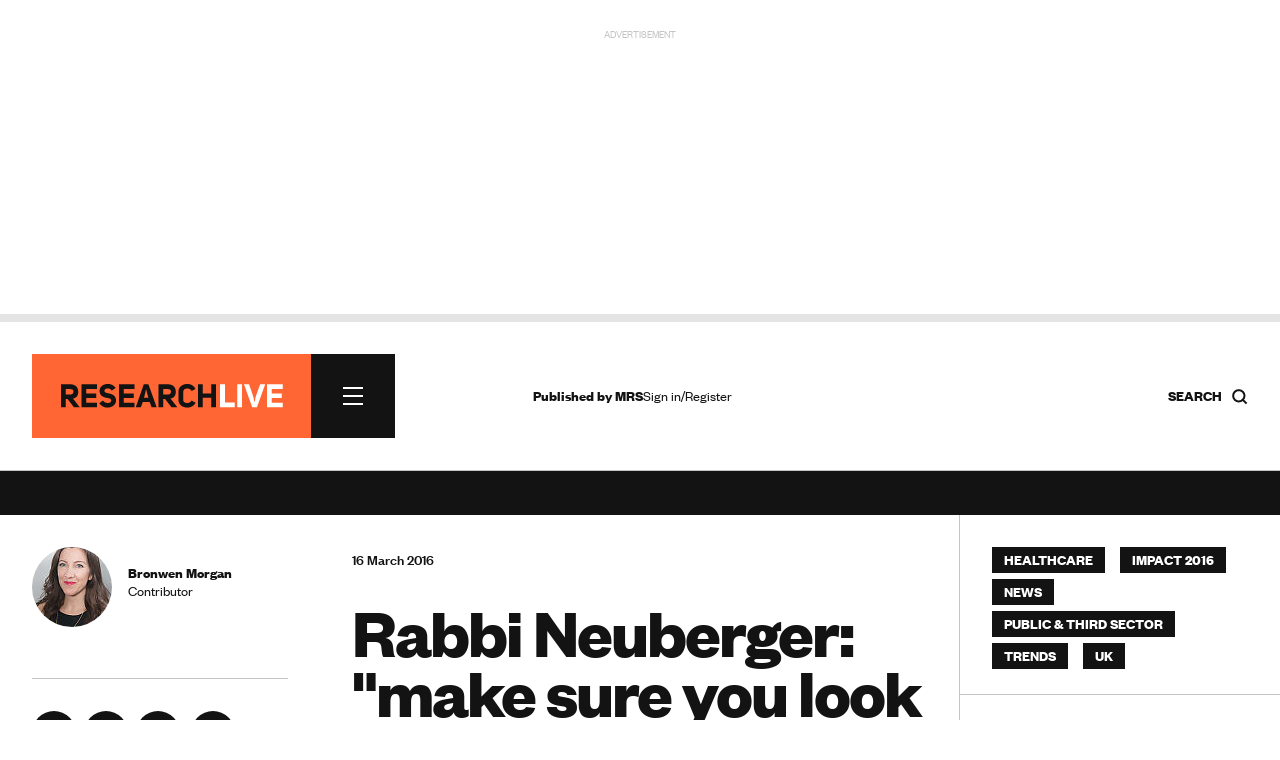

--- FILE ---
content_type: text/html; charset=utf-8
request_url: https://www.google.com/recaptcha/api2/anchor?ar=1&k=6LchGKsbAAAAAGF0vPxCeOS8QPnTNHsrLC7sNnDM&co=aHR0cHM6Ly93d3cucmVzZWFyY2gtbGl2ZS5jb206NDQz&hl=en&v=PoyoqOPhxBO7pBk68S4YbpHZ&size=normal&anchor-ms=20000&execute-ms=30000&cb=8rxug8nhg98j
body_size: 49421
content:
<!DOCTYPE HTML><html dir="ltr" lang="en"><head><meta http-equiv="Content-Type" content="text/html; charset=UTF-8">
<meta http-equiv="X-UA-Compatible" content="IE=edge">
<title>reCAPTCHA</title>
<style type="text/css">
/* cyrillic-ext */
@font-face {
  font-family: 'Roboto';
  font-style: normal;
  font-weight: 400;
  font-stretch: 100%;
  src: url(//fonts.gstatic.com/s/roboto/v48/KFO7CnqEu92Fr1ME7kSn66aGLdTylUAMa3GUBHMdazTgWw.woff2) format('woff2');
  unicode-range: U+0460-052F, U+1C80-1C8A, U+20B4, U+2DE0-2DFF, U+A640-A69F, U+FE2E-FE2F;
}
/* cyrillic */
@font-face {
  font-family: 'Roboto';
  font-style: normal;
  font-weight: 400;
  font-stretch: 100%;
  src: url(//fonts.gstatic.com/s/roboto/v48/KFO7CnqEu92Fr1ME7kSn66aGLdTylUAMa3iUBHMdazTgWw.woff2) format('woff2');
  unicode-range: U+0301, U+0400-045F, U+0490-0491, U+04B0-04B1, U+2116;
}
/* greek-ext */
@font-face {
  font-family: 'Roboto';
  font-style: normal;
  font-weight: 400;
  font-stretch: 100%;
  src: url(//fonts.gstatic.com/s/roboto/v48/KFO7CnqEu92Fr1ME7kSn66aGLdTylUAMa3CUBHMdazTgWw.woff2) format('woff2');
  unicode-range: U+1F00-1FFF;
}
/* greek */
@font-face {
  font-family: 'Roboto';
  font-style: normal;
  font-weight: 400;
  font-stretch: 100%;
  src: url(//fonts.gstatic.com/s/roboto/v48/KFO7CnqEu92Fr1ME7kSn66aGLdTylUAMa3-UBHMdazTgWw.woff2) format('woff2');
  unicode-range: U+0370-0377, U+037A-037F, U+0384-038A, U+038C, U+038E-03A1, U+03A3-03FF;
}
/* math */
@font-face {
  font-family: 'Roboto';
  font-style: normal;
  font-weight: 400;
  font-stretch: 100%;
  src: url(//fonts.gstatic.com/s/roboto/v48/KFO7CnqEu92Fr1ME7kSn66aGLdTylUAMawCUBHMdazTgWw.woff2) format('woff2');
  unicode-range: U+0302-0303, U+0305, U+0307-0308, U+0310, U+0312, U+0315, U+031A, U+0326-0327, U+032C, U+032F-0330, U+0332-0333, U+0338, U+033A, U+0346, U+034D, U+0391-03A1, U+03A3-03A9, U+03B1-03C9, U+03D1, U+03D5-03D6, U+03F0-03F1, U+03F4-03F5, U+2016-2017, U+2034-2038, U+203C, U+2040, U+2043, U+2047, U+2050, U+2057, U+205F, U+2070-2071, U+2074-208E, U+2090-209C, U+20D0-20DC, U+20E1, U+20E5-20EF, U+2100-2112, U+2114-2115, U+2117-2121, U+2123-214F, U+2190, U+2192, U+2194-21AE, U+21B0-21E5, U+21F1-21F2, U+21F4-2211, U+2213-2214, U+2216-22FF, U+2308-230B, U+2310, U+2319, U+231C-2321, U+2336-237A, U+237C, U+2395, U+239B-23B7, U+23D0, U+23DC-23E1, U+2474-2475, U+25AF, U+25B3, U+25B7, U+25BD, U+25C1, U+25CA, U+25CC, U+25FB, U+266D-266F, U+27C0-27FF, U+2900-2AFF, U+2B0E-2B11, U+2B30-2B4C, U+2BFE, U+3030, U+FF5B, U+FF5D, U+1D400-1D7FF, U+1EE00-1EEFF;
}
/* symbols */
@font-face {
  font-family: 'Roboto';
  font-style: normal;
  font-weight: 400;
  font-stretch: 100%;
  src: url(//fonts.gstatic.com/s/roboto/v48/KFO7CnqEu92Fr1ME7kSn66aGLdTylUAMaxKUBHMdazTgWw.woff2) format('woff2');
  unicode-range: U+0001-000C, U+000E-001F, U+007F-009F, U+20DD-20E0, U+20E2-20E4, U+2150-218F, U+2190, U+2192, U+2194-2199, U+21AF, U+21E6-21F0, U+21F3, U+2218-2219, U+2299, U+22C4-22C6, U+2300-243F, U+2440-244A, U+2460-24FF, U+25A0-27BF, U+2800-28FF, U+2921-2922, U+2981, U+29BF, U+29EB, U+2B00-2BFF, U+4DC0-4DFF, U+FFF9-FFFB, U+10140-1018E, U+10190-1019C, U+101A0, U+101D0-101FD, U+102E0-102FB, U+10E60-10E7E, U+1D2C0-1D2D3, U+1D2E0-1D37F, U+1F000-1F0FF, U+1F100-1F1AD, U+1F1E6-1F1FF, U+1F30D-1F30F, U+1F315, U+1F31C, U+1F31E, U+1F320-1F32C, U+1F336, U+1F378, U+1F37D, U+1F382, U+1F393-1F39F, U+1F3A7-1F3A8, U+1F3AC-1F3AF, U+1F3C2, U+1F3C4-1F3C6, U+1F3CA-1F3CE, U+1F3D4-1F3E0, U+1F3ED, U+1F3F1-1F3F3, U+1F3F5-1F3F7, U+1F408, U+1F415, U+1F41F, U+1F426, U+1F43F, U+1F441-1F442, U+1F444, U+1F446-1F449, U+1F44C-1F44E, U+1F453, U+1F46A, U+1F47D, U+1F4A3, U+1F4B0, U+1F4B3, U+1F4B9, U+1F4BB, U+1F4BF, U+1F4C8-1F4CB, U+1F4D6, U+1F4DA, U+1F4DF, U+1F4E3-1F4E6, U+1F4EA-1F4ED, U+1F4F7, U+1F4F9-1F4FB, U+1F4FD-1F4FE, U+1F503, U+1F507-1F50B, U+1F50D, U+1F512-1F513, U+1F53E-1F54A, U+1F54F-1F5FA, U+1F610, U+1F650-1F67F, U+1F687, U+1F68D, U+1F691, U+1F694, U+1F698, U+1F6AD, U+1F6B2, U+1F6B9-1F6BA, U+1F6BC, U+1F6C6-1F6CF, U+1F6D3-1F6D7, U+1F6E0-1F6EA, U+1F6F0-1F6F3, U+1F6F7-1F6FC, U+1F700-1F7FF, U+1F800-1F80B, U+1F810-1F847, U+1F850-1F859, U+1F860-1F887, U+1F890-1F8AD, U+1F8B0-1F8BB, U+1F8C0-1F8C1, U+1F900-1F90B, U+1F93B, U+1F946, U+1F984, U+1F996, U+1F9E9, U+1FA00-1FA6F, U+1FA70-1FA7C, U+1FA80-1FA89, U+1FA8F-1FAC6, U+1FACE-1FADC, U+1FADF-1FAE9, U+1FAF0-1FAF8, U+1FB00-1FBFF;
}
/* vietnamese */
@font-face {
  font-family: 'Roboto';
  font-style: normal;
  font-weight: 400;
  font-stretch: 100%;
  src: url(//fonts.gstatic.com/s/roboto/v48/KFO7CnqEu92Fr1ME7kSn66aGLdTylUAMa3OUBHMdazTgWw.woff2) format('woff2');
  unicode-range: U+0102-0103, U+0110-0111, U+0128-0129, U+0168-0169, U+01A0-01A1, U+01AF-01B0, U+0300-0301, U+0303-0304, U+0308-0309, U+0323, U+0329, U+1EA0-1EF9, U+20AB;
}
/* latin-ext */
@font-face {
  font-family: 'Roboto';
  font-style: normal;
  font-weight: 400;
  font-stretch: 100%;
  src: url(//fonts.gstatic.com/s/roboto/v48/KFO7CnqEu92Fr1ME7kSn66aGLdTylUAMa3KUBHMdazTgWw.woff2) format('woff2');
  unicode-range: U+0100-02BA, U+02BD-02C5, U+02C7-02CC, U+02CE-02D7, U+02DD-02FF, U+0304, U+0308, U+0329, U+1D00-1DBF, U+1E00-1E9F, U+1EF2-1EFF, U+2020, U+20A0-20AB, U+20AD-20C0, U+2113, U+2C60-2C7F, U+A720-A7FF;
}
/* latin */
@font-face {
  font-family: 'Roboto';
  font-style: normal;
  font-weight: 400;
  font-stretch: 100%;
  src: url(//fonts.gstatic.com/s/roboto/v48/KFO7CnqEu92Fr1ME7kSn66aGLdTylUAMa3yUBHMdazQ.woff2) format('woff2');
  unicode-range: U+0000-00FF, U+0131, U+0152-0153, U+02BB-02BC, U+02C6, U+02DA, U+02DC, U+0304, U+0308, U+0329, U+2000-206F, U+20AC, U+2122, U+2191, U+2193, U+2212, U+2215, U+FEFF, U+FFFD;
}
/* cyrillic-ext */
@font-face {
  font-family: 'Roboto';
  font-style: normal;
  font-weight: 500;
  font-stretch: 100%;
  src: url(//fonts.gstatic.com/s/roboto/v48/KFO7CnqEu92Fr1ME7kSn66aGLdTylUAMa3GUBHMdazTgWw.woff2) format('woff2');
  unicode-range: U+0460-052F, U+1C80-1C8A, U+20B4, U+2DE0-2DFF, U+A640-A69F, U+FE2E-FE2F;
}
/* cyrillic */
@font-face {
  font-family: 'Roboto';
  font-style: normal;
  font-weight: 500;
  font-stretch: 100%;
  src: url(//fonts.gstatic.com/s/roboto/v48/KFO7CnqEu92Fr1ME7kSn66aGLdTylUAMa3iUBHMdazTgWw.woff2) format('woff2');
  unicode-range: U+0301, U+0400-045F, U+0490-0491, U+04B0-04B1, U+2116;
}
/* greek-ext */
@font-face {
  font-family: 'Roboto';
  font-style: normal;
  font-weight: 500;
  font-stretch: 100%;
  src: url(//fonts.gstatic.com/s/roboto/v48/KFO7CnqEu92Fr1ME7kSn66aGLdTylUAMa3CUBHMdazTgWw.woff2) format('woff2');
  unicode-range: U+1F00-1FFF;
}
/* greek */
@font-face {
  font-family: 'Roboto';
  font-style: normal;
  font-weight: 500;
  font-stretch: 100%;
  src: url(//fonts.gstatic.com/s/roboto/v48/KFO7CnqEu92Fr1ME7kSn66aGLdTylUAMa3-UBHMdazTgWw.woff2) format('woff2');
  unicode-range: U+0370-0377, U+037A-037F, U+0384-038A, U+038C, U+038E-03A1, U+03A3-03FF;
}
/* math */
@font-face {
  font-family: 'Roboto';
  font-style: normal;
  font-weight: 500;
  font-stretch: 100%;
  src: url(//fonts.gstatic.com/s/roboto/v48/KFO7CnqEu92Fr1ME7kSn66aGLdTylUAMawCUBHMdazTgWw.woff2) format('woff2');
  unicode-range: U+0302-0303, U+0305, U+0307-0308, U+0310, U+0312, U+0315, U+031A, U+0326-0327, U+032C, U+032F-0330, U+0332-0333, U+0338, U+033A, U+0346, U+034D, U+0391-03A1, U+03A3-03A9, U+03B1-03C9, U+03D1, U+03D5-03D6, U+03F0-03F1, U+03F4-03F5, U+2016-2017, U+2034-2038, U+203C, U+2040, U+2043, U+2047, U+2050, U+2057, U+205F, U+2070-2071, U+2074-208E, U+2090-209C, U+20D0-20DC, U+20E1, U+20E5-20EF, U+2100-2112, U+2114-2115, U+2117-2121, U+2123-214F, U+2190, U+2192, U+2194-21AE, U+21B0-21E5, U+21F1-21F2, U+21F4-2211, U+2213-2214, U+2216-22FF, U+2308-230B, U+2310, U+2319, U+231C-2321, U+2336-237A, U+237C, U+2395, U+239B-23B7, U+23D0, U+23DC-23E1, U+2474-2475, U+25AF, U+25B3, U+25B7, U+25BD, U+25C1, U+25CA, U+25CC, U+25FB, U+266D-266F, U+27C0-27FF, U+2900-2AFF, U+2B0E-2B11, U+2B30-2B4C, U+2BFE, U+3030, U+FF5B, U+FF5D, U+1D400-1D7FF, U+1EE00-1EEFF;
}
/* symbols */
@font-face {
  font-family: 'Roboto';
  font-style: normal;
  font-weight: 500;
  font-stretch: 100%;
  src: url(//fonts.gstatic.com/s/roboto/v48/KFO7CnqEu92Fr1ME7kSn66aGLdTylUAMaxKUBHMdazTgWw.woff2) format('woff2');
  unicode-range: U+0001-000C, U+000E-001F, U+007F-009F, U+20DD-20E0, U+20E2-20E4, U+2150-218F, U+2190, U+2192, U+2194-2199, U+21AF, U+21E6-21F0, U+21F3, U+2218-2219, U+2299, U+22C4-22C6, U+2300-243F, U+2440-244A, U+2460-24FF, U+25A0-27BF, U+2800-28FF, U+2921-2922, U+2981, U+29BF, U+29EB, U+2B00-2BFF, U+4DC0-4DFF, U+FFF9-FFFB, U+10140-1018E, U+10190-1019C, U+101A0, U+101D0-101FD, U+102E0-102FB, U+10E60-10E7E, U+1D2C0-1D2D3, U+1D2E0-1D37F, U+1F000-1F0FF, U+1F100-1F1AD, U+1F1E6-1F1FF, U+1F30D-1F30F, U+1F315, U+1F31C, U+1F31E, U+1F320-1F32C, U+1F336, U+1F378, U+1F37D, U+1F382, U+1F393-1F39F, U+1F3A7-1F3A8, U+1F3AC-1F3AF, U+1F3C2, U+1F3C4-1F3C6, U+1F3CA-1F3CE, U+1F3D4-1F3E0, U+1F3ED, U+1F3F1-1F3F3, U+1F3F5-1F3F7, U+1F408, U+1F415, U+1F41F, U+1F426, U+1F43F, U+1F441-1F442, U+1F444, U+1F446-1F449, U+1F44C-1F44E, U+1F453, U+1F46A, U+1F47D, U+1F4A3, U+1F4B0, U+1F4B3, U+1F4B9, U+1F4BB, U+1F4BF, U+1F4C8-1F4CB, U+1F4D6, U+1F4DA, U+1F4DF, U+1F4E3-1F4E6, U+1F4EA-1F4ED, U+1F4F7, U+1F4F9-1F4FB, U+1F4FD-1F4FE, U+1F503, U+1F507-1F50B, U+1F50D, U+1F512-1F513, U+1F53E-1F54A, U+1F54F-1F5FA, U+1F610, U+1F650-1F67F, U+1F687, U+1F68D, U+1F691, U+1F694, U+1F698, U+1F6AD, U+1F6B2, U+1F6B9-1F6BA, U+1F6BC, U+1F6C6-1F6CF, U+1F6D3-1F6D7, U+1F6E0-1F6EA, U+1F6F0-1F6F3, U+1F6F7-1F6FC, U+1F700-1F7FF, U+1F800-1F80B, U+1F810-1F847, U+1F850-1F859, U+1F860-1F887, U+1F890-1F8AD, U+1F8B0-1F8BB, U+1F8C0-1F8C1, U+1F900-1F90B, U+1F93B, U+1F946, U+1F984, U+1F996, U+1F9E9, U+1FA00-1FA6F, U+1FA70-1FA7C, U+1FA80-1FA89, U+1FA8F-1FAC6, U+1FACE-1FADC, U+1FADF-1FAE9, U+1FAF0-1FAF8, U+1FB00-1FBFF;
}
/* vietnamese */
@font-face {
  font-family: 'Roboto';
  font-style: normal;
  font-weight: 500;
  font-stretch: 100%;
  src: url(//fonts.gstatic.com/s/roboto/v48/KFO7CnqEu92Fr1ME7kSn66aGLdTylUAMa3OUBHMdazTgWw.woff2) format('woff2');
  unicode-range: U+0102-0103, U+0110-0111, U+0128-0129, U+0168-0169, U+01A0-01A1, U+01AF-01B0, U+0300-0301, U+0303-0304, U+0308-0309, U+0323, U+0329, U+1EA0-1EF9, U+20AB;
}
/* latin-ext */
@font-face {
  font-family: 'Roboto';
  font-style: normal;
  font-weight: 500;
  font-stretch: 100%;
  src: url(//fonts.gstatic.com/s/roboto/v48/KFO7CnqEu92Fr1ME7kSn66aGLdTylUAMa3KUBHMdazTgWw.woff2) format('woff2');
  unicode-range: U+0100-02BA, U+02BD-02C5, U+02C7-02CC, U+02CE-02D7, U+02DD-02FF, U+0304, U+0308, U+0329, U+1D00-1DBF, U+1E00-1E9F, U+1EF2-1EFF, U+2020, U+20A0-20AB, U+20AD-20C0, U+2113, U+2C60-2C7F, U+A720-A7FF;
}
/* latin */
@font-face {
  font-family: 'Roboto';
  font-style: normal;
  font-weight: 500;
  font-stretch: 100%;
  src: url(//fonts.gstatic.com/s/roboto/v48/KFO7CnqEu92Fr1ME7kSn66aGLdTylUAMa3yUBHMdazQ.woff2) format('woff2');
  unicode-range: U+0000-00FF, U+0131, U+0152-0153, U+02BB-02BC, U+02C6, U+02DA, U+02DC, U+0304, U+0308, U+0329, U+2000-206F, U+20AC, U+2122, U+2191, U+2193, U+2212, U+2215, U+FEFF, U+FFFD;
}
/* cyrillic-ext */
@font-face {
  font-family: 'Roboto';
  font-style: normal;
  font-weight: 900;
  font-stretch: 100%;
  src: url(//fonts.gstatic.com/s/roboto/v48/KFO7CnqEu92Fr1ME7kSn66aGLdTylUAMa3GUBHMdazTgWw.woff2) format('woff2');
  unicode-range: U+0460-052F, U+1C80-1C8A, U+20B4, U+2DE0-2DFF, U+A640-A69F, U+FE2E-FE2F;
}
/* cyrillic */
@font-face {
  font-family: 'Roboto';
  font-style: normal;
  font-weight: 900;
  font-stretch: 100%;
  src: url(//fonts.gstatic.com/s/roboto/v48/KFO7CnqEu92Fr1ME7kSn66aGLdTylUAMa3iUBHMdazTgWw.woff2) format('woff2');
  unicode-range: U+0301, U+0400-045F, U+0490-0491, U+04B0-04B1, U+2116;
}
/* greek-ext */
@font-face {
  font-family: 'Roboto';
  font-style: normal;
  font-weight: 900;
  font-stretch: 100%;
  src: url(//fonts.gstatic.com/s/roboto/v48/KFO7CnqEu92Fr1ME7kSn66aGLdTylUAMa3CUBHMdazTgWw.woff2) format('woff2');
  unicode-range: U+1F00-1FFF;
}
/* greek */
@font-face {
  font-family: 'Roboto';
  font-style: normal;
  font-weight: 900;
  font-stretch: 100%;
  src: url(//fonts.gstatic.com/s/roboto/v48/KFO7CnqEu92Fr1ME7kSn66aGLdTylUAMa3-UBHMdazTgWw.woff2) format('woff2');
  unicode-range: U+0370-0377, U+037A-037F, U+0384-038A, U+038C, U+038E-03A1, U+03A3-03FF;
}
/* math */
@font-face {
  font-family: 'Roboto';
  font-style: normal;
  font-weight: 900;
  font-stretch: 100%;
  src: url(//fonts.gstatic.com/s/roboto/v48/KFO7CnqEu92Fr1ME7kSn66aGLdTylUAMawCUBHMdazTgWw.woff2) format('woff2');
  unicode-range: U+0302-0303, U+0305, U+0307-0308, U+0310, U+0312, U+0315, U+031A, U+0326-0327, U+032C, U+032F-0330, U+0332-0333, U+0338, U+033A, U+0346, U+034D, U+0391-03A1, U+03A3-03A9, U+03B1-03C9, U+03D1, U+03D5-03D6, U+03F0-03F1, U+03F4-03F5, U+2016-2017, U+2034-2038, U+203C, U+2040, U+2043, U+2047, U+2050, U+2057, U+205F, U+2070-2071, U+2074-208E, U+2090-209C, U+20D0-20DC, U+20E1, U+20E5-20EF, U+2100-2112, U+2114-2115, U+2117-2121, U+2123-214F, U+2190, U+2192, U+2194-21AE, U+21B0-21E5, U+21F1-21F2, U+21F4-2211, U+2213-2214, U+2216-22FF, U+2308-230B, U+2310, U+2319, U+231C-2321, U+2336-237A, U+237C, U+2395, U+239B-23B7, U+23D0, U+23DC-23E1, U+2474-2475, U+25AF, U+25B3, U+25B7, U+25BD, U+25C1, U+25CA, U+25CC, U+25FB, U+266D-266F, U+27C0-27FF, U+2900-2AFF, U+2B0E-2B11, U+2B30-2B4C, U+2BFE, U+3030, U+FF5B, U+FF5D, U+1D400-1D7FF, U+1EE00-1EEFF;
}
/* symbols */
@font-face {
  font-family: 'Roboto';
  font-style: normal;
  font-weight: 900;
  font-stretch: 100%;
  src: url(//fonts.gstatic.com/s/roboto/v48/KFO7CnqEu92Fr1ME7kSn66aGLdTylUAMaxKUBHMdazTgWw.woff2) format('woff2');
  unicode-range: U+0001-000C, U+000E-001F, U+007F-009F, U+20DD-20E0, U+20E2-20E4, U+2150-218F, U+2190, U+2192, U+2194-2199, U+21AF, U+21E6-21F0, U+21F3, U+2218-2219, U+2299, U+22C4-22C6, U+2300-243F, U+2440-244A, U+2460-24FF, U+25A0-27BF, U+2800-28FF, U+2921-2922, U+2981, U+29BF, U+29EB, U+2B00-2BFF, U+4DC0-4DFF, U+FFF9-FFFB, U+10140-1018E, U+10190-1019C, U+101A0, U+101D0-101FD, U+102E0-102FB, U+10E60-10E7E, U+1D2C0-1D2D3, U+1D2E0-1D37F, U+1F000-1F0FF, U+1F100-1F1AD, U+1F1E6-1F1FF, U+1F30D-1F30F, U+1F315, U+1F31C, U+1F31E, U+1F320-1F32C, U+1F336, U+1F378, U+1F37D, U+1F382, U+1F393-1F39F, U+1F3A7-1F3A8, U+1F3AC-1F3AF, U+1F3C2, U+1F3C4-1F3C6, U+1F3CA-1F3CE, U+1F3D4-1F3E0, U+1F3ED, U+1F3F1-1F3F3, U+1F3F5-1F3F7, U+1F408, U+1F415, U+1F41F, U+1F426, U+1F43F, U+1F441-1F442, U+1F444, U+1F446-1F449, U+1F44C-1F44E, U+1F453, U+1F46A, U+1F47D, U+1F4A3, U+1F4B0, U+1F4B3, U+1F4B9, U+1F4BB, U+1F4BF, U+1F4C8-1F4CB, U+1F4D6, U+1F4DA, U+1F4DF, U+1F4E3-1F4E6, U+1F4EA-1F4ED, U+1F4F7, U+1F4F9-1F4FB, U+1F4FD-1F4FE, U+1F503, U+1F507-1F50B, U+1F50D, U+1F512-1F513, U+1F53E-1F54A, U+1F54F-1F5FA, U+1F610, U+1F650-1F67F, U+1F687, U+1F68D, U+1F691, U+1F694, U+1F698, U+1F6AD, U+1F6B2, U+1F6B9-1F6BA, U+1F6BC, U+1F6C6-1F6CF, U+1F6D3-1F6D7, U+1F6E0-1F6EA, U+1F6F0-1F6F3, U+1F6F7-1F6FC, U+1F700-1F7FF, U+1F800-1F80B, U+1F810-1F847, U+1F850-1F859, U+1F860-1F887, U+1F890-1F8AD, U+1F8B0-1F8BB, U+1F8C0-1F8C1, U+1F900-1F90B, U+1F93B, U+1F946, U+1F984, U+1F996, U+1F9E9, U+1FA00-1FA6F, U+1FA70-1FA7C, U+1FA80-1FA89, U+1FA8F-1FAC6, U+1FACE-1FADC, U+1FADF-1FAE9, U+1FAF0-1FAF8, U+1FB00-1FBFF;
}
/* vietnamese */
@font-face {
  font-family: 'Roboto';
  font-style: normal;
  font-weight: 900;
  font-stretch: 100%;
  src: url(//fonts.gstatic.com/s/roboto/v48/KFO7CnqEu92Fr1ME7kSn66aGLdTylUAMa3OUBHMdazTgWw.woff2) format('woff2');
  unicode-range: U+0102-0103, U+0110-0111, U+0128-0129, U+0168-0169, U+01A0-01A1, U+01AF-01B0, U+0300-0301, U+0303-0304, U+0308-0309, U+0323, U+0329, U+1EA0-1EF9, U+20AB;
}
/* latin-ext */
@font-face {
  font-family: 'Roboto';
  font-style: normal;
  font-weight: 900;
  font-stretch: 100%;
  src: url(//fonts.gstatic.com/s/roboto/v48/KFO7CnqEu92Fr1ME7kSn66aGLdTylUAMa3KUBHMdazTgWw.woff2) format('woff2');
  unicode-range: U+0100-02BA, U+02BD-02C5, U+02C7-02CC, U+02CE-02D7, U+02DD-02FF, U+0304, U+0308, U+0329, U+1D00-1DBF, U+1E00-1E9F, U+1EF2-1EFF, U+2020, U+20A0-20AB, U+20AD-20C0, U+2113, U+2C60-2C7F, U+A720-A7FF;
}
/* latin */
@font-face {
  font-family: 'Roboto';
  font-style: normal;
  font-weight: 900;
  font-stretch: 100%;
  src: url(//fonts.gstatic.com/s/roboto/v48/KFO7CnqEu92Fr1ME7kSn66aGLdTylUAMa3yUBHMdazQ.woff2) format('woff2');
  unicode-range: U+0000-00FF, U+0131, U+0152-0153, U+02BB-02BC, U+02C6, U+02DA, U+02DC, U+0304, U+0308, U+0329, U+2000-206F, U+20AC, U+2122, U+2191, U+2193, U+2212, U+2215, U+FEFF, U+FFFD;
}

</style>
<link rel="stylesheet" type="text/css" href="https://www.gstatic.com/recaptcha/releases/PoyoqOPhxBO7pBk68S4YbpHZ/styles__ltr.css">
<script nonce="cafjkwGysd8_Q88T8ycEWg" type="text/javascript">window['__recaptcha_api'] = 'https://www.google.com/recaptcha/api2/';</script>
<script type="text/javascript" src="https://www.gstatic.com/recaptcha/releases/PoyoqOPhxBO7pBk68S4YbpHZ/recaptcha__en.js" nonce="cafjkwGysd8_Q88T8ycEWg">
      
    </script></head>
<body><div id="rc-anchor-alert" class="rc-anchor-alert"></div>
<input type="hidden" id="recaptcha-token" value="[base64]">
<script type="text/javascript" nonce="cafjkwGysd8_Q88T8ycEWg">
      recaptcha.anchor.Main.init("[\x22ainput\x22,[\x22bgdata\x22,\x22\x22,\[base64]/[base64]/[base64]/ZyhXLGgpOnEoW04sMjEsbF0sVywwKSxoKSxmYWxzZSxmYWxzZSl9Y2F0Y2goayl7RygzNTgsVyk/[base64]/[base64]/[base64]/[base64]/[base64]/[base64]/[base64]/bmV3IEJbT10oRFswXSk6dz09Mj9uZXcgQltPXShEWzBdLERbMV0pOnc9PTM/bmV3IEJbT10oRFswXSxEWzFdLERbMl0pOnc9PTQ/[base64]/[base64]/[base64]/[base64]/[base64]\\u003d\x22,\[base64]\\u003d\x22,\x22w5PDnMOLwpHCsnrDnMKfUsOjK8K7wpPCtsKFw63CqsK9w4nCgMK3wo9bbgMMwpHDmH/CrTpHTMKMYsKxwqDCh8OYw4c/wqbCg8KNw5EvUiVBHzZcwoZNw57DlsOhYsKUET3Ck8KVwpfDu8O/[base64]/[base64]/CgcO0b03DpkUlwpNzwo5zwpQgwpAzwp8udWzDs0jDjMOTCRQWIBDCtcKcwqk4DGfCrcOrVBPCqTnDpMK6M8KzBMKAGMOJw41awrvDs17CjAzDuCUhw6rCpcKCeRxiw71aesODQsOMw6J/OcOWJ09wanNNwqoUCwvCvDrCoMOmTU3Du8OxwqHDhsKaJzEywrjCnMOsw5PCqVfCnC8QbgB9PsKkOsOTMcOrTcKYwoQRwpjCkcOtIsKyQB3DnToDwq45bsKewpzDssK0wrUwwpN5NG7CuXXCqDrDrUrCjx9BwqcjHTcIMGVow7Y/RsKCwpzDql3Ct8OFHnrDiCDCnRPCk2F8ck8CUSkhw6VWE8KwR8Olw55VUWHCs8OZw57DnwXCuMOqdRtBBR3Dv8KfwqAUw6Q+wrTDuHlDRMKeDcKWS03CrHoDwojDjsO+wpArwqdKX8Ozw45Jw6gewoEVbcKhw6/DqMKqBsOpBW3Csihqwr/CkADDocKow7kJEMKJw7DCgQERDETDoQRjSmXDq15Gw6bCu8Oaw7RPYBskK8OswrvDrcKRRsKiw4Z5woELMMOewogzQMKOGEIDI0RUwo3DrsOnwo/Cv8OKByUZwp8TZsOGRCbCs0HCg8KJwp4QA1kBwpYkw6dvP8O6G8Obw5odZXw4Vx7CscOUf8OQY8K2OMOSw4USwpsUwr7ClsKpw54DInXCoMKpw708D0/DncOnw4DCmcOvw5xjw6ZoeEnDqhDCnw3CvcOvw6fCqjcrXcKWwqnDiVlIIy3Cr3sxwolZDsK9BmlnXkDDmUB7w6Fowr3DjizDv3EGwrpsMHPCtX/DkMOMwoxzQ0TDocKPwoDCtcO/w74Vf8OZZzXCicOWNyhfw5ErTxcxTcOrDcKKI3rDjgplc1XCmFhmw6EPM07DicO9K8O9w6DDoknDjsOYw6jCisKHDUoewpbCpMKCwpx/wqJ0DsKmF8OpZ8OgwpJRwoXDjRPCmcOHMzbCsUDCisKnVivDncOiY8OwworCucOKwpoGwpp3U1rDksOnHw01w4zDjQ/Cu3vCnWMHJRlnwqvDlHwUFk/DimPDj8OcKxtGw4poOwYYVMKFQcOAbETCpV3Dr8O2w6EfwpsHUnwrwrs0w4TCqF7CtXkYQMORI0FnwrxrbcKDLMOJw5TCriliw6NQw5rCr2bDj2rDpMOealHDtD3DsnFjw7R0Bi/Di8OMwopzTsKWw5jDmEDDq2DCkiNgfsKJUsOkVcOrGiMgPyAXw6I1wpPDsD8bFsOWwq3DgMKNwpgcdsONNcKFw4RIw5cwJMOewqPDnyLDvybCj8OWYFTCr8K1TMKswozChVEZBVXDkCvCmMO3wpEhI8O3NcOpwqorw6YMWA/Cq8KjJMKRF1xBw4DDow1PwqE+D23CvR4jw5c4wp8mw4ADU2fCpyjCkcKow53CgMOtwr3CnkrCncKywppLw5Q6w6sRc8OhVMOgcsOJcBnDmsKSw4vCiyXDq8K+wrofwpPCmDTDtMONw7/Ct8OYw5nCgsOaBcONGcO9VhkswowXwodRNU7DlnfCnmzDvMOXw4ZaSsOIe1hJwqc6CcOhDi4vw6LCv8Ksw4zCssKww7EgbcOpwpvDjy7Ds8O9dcOCCh3CvMO9WjzChMKiw6l2woLCvMOpwrA3MgbCl8KOZi8Ww7XCtzRuw6/[base64]/DmXF1wrfCumt/wphRRmHCpDjCl8KEw7HCjUDCqxTDsyFRWMKfw4nCtsKzw7nCpCEOw53DlMO5WhzCv8OOw4PCvcOcezQFwqDChSQ2E289w4LDscOYwqDComBjCE7DpzDDp8K9LcKvMX9lw63Dg8K3IsKDwpMjw546w7TCk2LDrWQBESbDnsOEUcKtw4c8w7/DsnDDh1k3wpHDv3rCmcOEIGwbMDduR23Dpnl8wpDDiUbDt8Okw63DqRbDh8OLOsKIwofCnMO6B8OOemLDvnc0XcKwGEnCs8OmVMKJPMK3w4PCicKYwpwXwrjCj3TCgi5VI2lMX2/Do2fCusO4d8OAw53CiMKWw7/CpMO8wp1de3c5HEcPaHkrY8O7wpPCrQ/DhnJ6wrg4w5PDgcKVwqM9w63ClcOSbFE4wps8Y8KMAyrDvMOZJsKTRQlCwrLDsUjDqMOkb3sxAcOkwoPDpTAqwpTDm8O/w6NcwrvDpyBXB8OvfsOGEk/DicKsRm9mwosYWMOVJFnDtlEwwrwbwogrwpdEZj7CtnLCr3LDtyrDtkDDs8OuNQdbdxM8wojDqkAywqPCh8O/w5BOwprDhsK6I10Dw6czwqJJXMKnHFbCskbDnMKhbHd2PxbCkcKgfiLDrXM/[base64]/[base64]/DhMKFwpnDjnQewqIdwoPCsMOxGMKHwrvDsT42DQlyUMKxwqRMXQkhwoVZYcKOw6/CvMKoEgrDksOhZcKVRMOGPEgtwq3Cn8K+aVfCvcKDMBzCpcKyecKxwpksfRvCvcKmwo3CjMOnW8Kww4QLw5FhXD8ePwJ9w6fCoMKRelJFEcOJw5HCmsOJwqZOwq/Dh3RtFMKdw5ppDxvCscKzw77DpyvDuATCncK/[base64]/CjF5IwoJ6PBrCn8KEesOqwrlNw4/CshZww6Znw4HDnVjDlRTCuMKGwpl0fMOmJMKzDhfCgsK4fsKcw5Vlw47CmAFMwpFadUHDjAFxw4ULIwNmel3Dt8Kfwr3DpcOTUgd1wr7CrmkRS8ObHj5Gw6t+wonCjWbCnEDDo2zCocOqwohOw7AMwozCgsOHb8OuVgLCpcK4wpAJw7Fiw5pVwrh/w44hw4ddw4EiMmxew6Y5HngXXG/CmWQ7woTDnMK5w6DCh8KZcsOeFMOSw4hWw5Z/[base64]/CscKew58vwoZbw6p/[base64]/w5DCqSvCplTDoANiw6XCmcObwoAVesKlwrnDqDHCmcOMCifDqsKMwrgJcgZ0MMKAPXFgw7sRQMOPwo/CvsK0cMKFw5rDrMOIwrXCujxXwpItwrYpw57CgsOcbGzClnLCvcKqQRMrwoNPwqN/[base64]/w7PCqsKSfD/Cv8KlFMKhw44WWnJHASTCn8KZw4zDpsKFwoHDkxtiBTl1VQ/CgcK7R8OxcMKiw5DCiMKFwoVpK8KBQcK/wpfDgsOTw5PDghdMEMOVJxk5Y8Osw48JOMKVaMK/[base64]/[base64]/Cp8OAwpM9wp8nSQ7CrsOAIjQ6wq3DtcOMbhklY8KQBHTCm1wjwpkjAsO/w5gDwqVpEXZBDAQgw4QQKcK1w5jDlycpUhPCssKDRGTClsOrw51OFBhNO1PCiU7CkcKNwofDq8KnFMO5w6Aqw6DCs8K/fcOMbMOKL0Nyw5NzN8O/wpxEw6nCp1PCssOBN8K5wqXDjXjDm2HCoMOcbXpTw6MfcyTDqVPDmB/[base64]/CmcOKw5k7wpzCqcKqwpPDtXLCp1FGXnlKLQcFw4IFC8K4wrpWwqbCknEIA2nChmELw6Y5w41kw6TDnWzCh3YDw6vCsmc0wpvDnSTCjnhGwqxAw4UBw68LV3PCusKtdcOmwpzCscOCwrtSwqdiUgskfTF0fHPDshECWcOiw6/Csy8aHkDDlD08F8KRw6/Cn8Kgb8Ohwr10w6Y6w4bCuSIywpdNYwM1SAlHbMOZVcKIw7Nlwr/[base64]/Ds8OWcMKcDwnDlgJuw6F/wpDDt8OuaV4Aw4nChMK2Yl/CgMKqwrXCi27DhsKjwqckD8OIw6NZdQzDtMK3wqnCiSfCkRfCjsOOHFvCncKCXnvDoMKfwpU1wobCoA5mwqXCu3jDnTLCiMKLw73ClGciw6DDjcKmwoXDpC7ChMKTw6vDrsO9V8K0YBYFPMOWZU9aMVR7w4N+w6fDpRzCnFzDoMO+PT/DjBPCvsOKNMKjwrrDvMOZw6IKw7fDin3ChkQ7bEkew5fDijPDlsOBw47CscKuVMOow71UEAZJwrwSMBhCSgl/J8OcARvDgMKRTS4MwokTw5HDmMKMU8KmdyvCiDZUwrAiBEvCnWc2c8OSwrTDrmnCi1h+QcO+cg1TwrDDjWEyw7QRTMO2woDCu8OvKMO/w7LCnRbDmzZCw71zwrzDmcOtwpJKBsOGw7zDk8KTw5AUAcKpEMOXL0bCshHCkMKAw7JLW8OLF8KvwrUBE8Kqw6vDlUcgw6nDuxvDoSBFHyFGw4t2f8K9w6LCvVPDl8K5wo7DkCMqPcO2XcKTF27DuxfCsjwvBDnDsUl/dMO9MA3DuMOswpdLGw3DnjnDkQrCg8KvPMKkJcOWw5/[base64]/CiFzCscOOw6saw5PDnMOlw5BrMS4meMOIw7LCnCjDkHrCk8ODOMKKwq3Cs2bCncKRGcKLw44yOx4+X8OjwrZLDT/CqsOAV8OPwp/DnFQ5ARDCgDZ2wrkfw5zCsCrCnx5Awr7DisKzw5Q/wp7CmnIFBsKkewc3wrViA8KWfD7CksKmbQfDp3NgwpRcasKMCMOLw4NqV8K6cC3CmmdfwrlUwpFOSnt/QsK+MsKGwpNjJ8KdW8K7O2gjw7HCjwTDs8KXw41VJEJcTgEvw4jDqMOaw7HCrMO0bGrDgUVMTcOJw4cTbsONw4jCuUlzw4nCisOUQwJnwpNAd8OlKMKBwr15MVHDlG9ubcKwKA3CnsKzKMK1WB/DsG/DtcKqWygQwqB/w7PCiyXCqEvCiC7CvcO7wovCpMK4G8OTw79uGcO3w5A7w6lvQcONATDCsyIjwobDrMKwwrPDtEPCrWbCiTFpbsOyNsKaD1DDicOpw442w6oAX23CsnvCrcO1wpPCpsKuw7vDu8OCw6jCkX/DphcoEAPClQRSw4/[base64]/Cuzw+XsOjwrlOw5HCscOpCnVjw77DqxE/OMKvw5bCqsOuHMOTwpYqE8KKBMKGaklhwpcAPMOowofDqFbDvMKTcjY1Mwwhw7DDgAhLwqHDoUJdU8Kjwp1wY8Ojw7/[base64]/Dq0rCv8O0HxgCG3jCt8KTw7DDt8KqbcOBPsOew4TCtUTDuMK8IFDCrMK6KcKuwr/CmMOdHyfCmiHCoCXDiMO5AsOsdMOzBsOywpEHSMK0wovCp8KsU3bCvnM5w7LDjgwpwqICwo7DpcKCw7Z2CsO4wprChkfDikbCh8ORaHUgXMOrw6rCrcKrSnIUw5XChcKbw4ZuLcOxwrTDtnh3wq/DghkSw6rDpyQQw65yEcKiw68Bw49wC8K8YUXDuBtlWcOGwp/[base64]/CjcOZw5lwwqfClcO/[base64]/DvisiB8K6wojCnMKIw5A+RsOCJcOgwpXCt8KcKGbDqcODwrBowrZswo7Dr8OjdVzDlMKtL8O9wpHCgsOIwoAiwoQQPzbDpsK2c3vChjfCixU+M3kve8Oww5rDt1RBMQjDucKuNsO8BsOjLiUuEkwcDi/CsjfDj8K0woPDnsKawr1ZwqbDghPCp1zCtDHCssKRw57CisKmw6I7wpc4fyIARXxqw7DCmmrDhirCiATCvsK0PCU+eVVywrYkwqVLYsOcw5t9PCTCj8K7w4/[base64]/[base64]/cEvCtlzDmQHCg8OowoxYw4fCjCEmw5UMwoRoEMKRworCjwzDpMKTY8KHMhkCEcKQOzLCncOPTA1qKMKHH8K3w5FAwpbCkBM/OcOYwqcyeybDrcKnw7vDm8K/[base64]/[base64]/DsMOFEcKdEcKuez5FwqXCl3LDqsO/S8O7RsKjYAk3WcKNGcKpQ1HDoAdbWcK+w7bDusOyw7HCl0Yuw4d6w4EPw5xxwr3CpnzDvBEQw4nDqgHCmMO8Wj87w49+w4MFwqcmAMKqwpobNMKZwo/CoMKAdMKlTy5xwqrCvsOfIQBQH3LCgcKXw5rDnRbDgxrDrsKHZSjCi8OuwqzCqAoCS8OjwoYYYHE7RcOjw4XDqxHDnHYIwrleZ8KeRDdMwqXDj8OOSHgnRArDr8KcNnjChXPCgcKRcsKGZmUiw55iVsKdwovCpDF5fcOJNsKpPGjCksOlwphVwpDDnV/DjsOAwrddWj4Gw5HDhsKxwqRJw7tnPMObZSJpwp7DrcK7EGfCoQfClwFxTcOgw4R4PsO9QlZtw5DDjioxTcK/[base64]/CjcOzw6DDjcOYBB3CnigaZsKlL3rCkcOILsOrZyTDpsONVcOFW8KXwrzDo1giw5wzw4XDj8OCwpd9Si/DsMOIw6wPOxgrw5lGNcOEZRHDvcONFEclw6nCs0kOGsOAZUHDv8O9w6fCrljCl2TCrMO3w77Cm0YrE8KxOk7CtGTDuMKIw7J0w7PDhMOewrZNPF/[base64]/[base64]/CnsKBwr4aBsK/wpPCicOEEGrDscKfTggKw7BAJl3CvcOUBcOZwo7CoMK5w7jDhngyw5nCn8O6wqYZw4TDsTnCn8OawofDncK/[base64]/[base64]/CmmHDlcKfwovDjcOZw70XRhjCjjHCsEMCw79nTMKiKMKIGnPCq8K/woFZwp5ja2jCrkXCucO9LBlxLBEpNQ3Cu8KPwpcFw4/[base64]/Do19sRcOFAMOealjCuMO6RgVaw4PCg8OZw43DhiTDgsKfQwNPwrVzw4DCqQ7CqcKhw7jChsKAw6XDq8K9wo0xWMOLKiVpwpE/DScww5ApwrvCkMOFw6kwMMK2dsKDM8KYDnnCsknDlDgGw7fCrsOLRiM+ekLDqzAyA27ClcOCY2jDvjvDtVXCv1Itw6tnNhPCnsOtS8Kpw5TCr8Knw7XCoU8HCMO5QSPDgcO/w6zCnC/CnV3CgMOSbsKaeMKpw4EGwoTDsgI9EH4kwrpAwppWfXF+YgVcwog7wrx3w4/CnwURWlDDnsO2w7p+w5Q4w4DCj8Otwp/DmMKMFMOiTDktw6JZwqkjw7Mqwp0fwqHDpTvDoWTCq8OGwrdXDGAjwoLDhMKBLcOWdSVkwqoMNVoofMOPZwEgRcOWfcOUw4DDjsOVZWPCiMKVXDNGd1pJw7bCnhTCl0bDuVwFUcO/[base64]/w75EZsOXQXLCuGE1w6rCiS3DgxtBwoMRwrguGjpqBRLCm2nDn8OsTsKdeCPDuMOFw4BpBmMJw4DCusKKBwfDjBcjw5XDlsKZw4nCocKxQ8KLZkZ4TFZYwpQbwq9hw4tuwqnCrn7DtVjDuApQw7fDjVAuw5tGaV5/w7vCl3TDnMKcCi1pDRXDh0vCscO3PFzCmsKiw79yIUEJwq41CMKYNMOww5ALw6wrWsOxcMKFwopGworCqknCmMKCwooxaMKbw61KWEPCiF5jOsOdeMObOMOecMKXRy/DtGLDvwjDkSfDjmzDkMOnw5R9wrxKwqLCm8KBwrbCqFc5w6hLIMK/[base64]/[base64]/CjMOaPMKdwplTw5BTwpwjwqRSbMKuw73DvsOwLCDDj8OMwobCmcOHH1zCr8OVwrrCu0DCkETDo8OndxwObsKsw6Few7zDrVvDosOgDMKNcBDCvFLDosKuG8OsFE8Dw4A1aMOHwrIpCMO3KC85wpvCv8OkwpZ/wrYYRWDDmFMCwrjDqsKtwrXDpMKpw7dGTwfCt8OfGislwoLDrMKhBDEeLMOHwpLCmy3DjMOCBFMGwqvCnMK8O8OpRmvCgcOcw7nDr8K+w6zCuEBWw5FDdAp5w4RNamk6Q3zDkMOgE03Csm/Cp3nDjsOjKEHChMKsHnLCgW/CrVR0B8OtwoXCm2DDpVAVA2rCtmLDssKzwr0jJ1cGcMOJXMKiwqfCg8OjNCTDhRzDqMOMNsOvwpDDnMOHIGvDlHjDoAB0woDCrMOzHMOpbjVhXTrCscKmIsKGJcKfLXnChMK/E8KZHBvDtifCtcOBHcKxwqZzw5HCjsOTw7fDpwkUOyrDllEqw7fClsKFasO9wqTCtQ/[base64]/wqXCt3EZHH8Fw4HCsjHCuVYLw6ovGzd9wqkpZMO3wrMowoPDosKEJsKAMX1eIVPCm8OeayNkT8O6wqYPDcOow6/Dr2gDQ8KsFcOpw5jDr0XCv8OVw6c8H8Onw7XCpD9zwq/Dq8OzwrU3XCN4WsO2SyLCqksZwpguw4rCig7CmF7Cv8Kmw4FSw67DmjXDkcOMw4DCmTrDoMKabMOyw5YEX3XCpMKwcCZswp9mw5fCnsKEw43DvcO6R8K0woBTTgLDhsOyecKlYMO4VMKswrrDnQXCqMKaw4/CiVJ4Om8iw6VmZSLCoMKPJ1lFGltGw4ZTw7zCvMKhcRHDg8KpMHTDksKFwpHCqwLDt8OrZsOeLcKwwodhwqITw73DjDvCslXCo8Kiw6lFfTJxB8KDw5/DlnrDjsOxX3fDvFMIwrTChsOZwpYuwrPCi8ONwoHDj0/DkFZrQUHCjBokU8KOUcOcwqMnU8KLQMOqHEYAw7DCoMOmZgLCj8KLw6Ace2zDpcOAw699wq0DccOMJ8OJJlHCkQhqG8K5w4fDsgJUYMOjPcOUw449H8OPw6EmRWslwrJtO3rCicKDwoVeaxfDg3ZAOQ3DoDEfLMOtwoPCo1Aww4XDmsOQw74lIMK1w4/DgsOBFMO0w4LDvTXDpzokVsK4wq8iw4sGZMOywpc3ZsOJw43CoHYNATTDgQ4uZFhdw6XCp2PCpMKzw5PDu3cNAMKBexvCuFfDlgDCkQbDpAzDisKhw7XDhTp4wpUNEcOCwrLCglfChsOda8O/w6LDpBQEaELDqMOcwpPDmQ8gMEvDvcKHQcOjw4B4wofCvcK1WnLCln7DkjbCicKWwozDnXJpcMOKEsOIJ8K0wopYwr7DgQrDv8OLw5ImGcKFZsKbPMOIasOhw5dQw6IpwqdLTMK/wpPDk8KnwopbwoDDgsKmw4JzwrVBwrsjw7/DrWVkw7gNw7rDqMKZwrHCuhDCixjCqTTDv0LDl8O0wpjDh8OVwpJrCxUXI2ZvSkrCpQfDnsO1w6vDrMKXQsKswq1rNz/DjEwtVQbDtFNJF8OZMsKvEQ/CrH7DnSbCsljDoRfCisO/B2Zxw5nDtMO9DDzCoMKvVMKOwotZwoHCjsKRwpXCgMO4w77DgsOaPcKVT0jDkMKcQnYMw7/[base64]/Co8O2w6VaYSZGwo/DqMKrN8O4OsK1wrvCncKeFWxXKXPDrlHCoMKEbcOkaMKuEUDChMKfb8OGfsKLK8K6w7rDkQvDmUIRRsObwqvDnAHCsHwjwrnDo8K6w5zCjMKxdVLChcKNw70Tw4TClsKMw5HDjHrCiMKfwoTDqAfCo8Ovw7fDpFLDocKdbw/CiMKiwpLDjF3DoRbDuCwRwrFiSsOQfsKywqLChwHCr8O6w7ZYcMKMwrHCr8KOZ38xwpjDunfCr8Kkwoh6wqk/EcKRLcKEJsOxYQM1wpl/TsK2wqLCj3LCujNzwpHCgMO4MsOuw48bQ8OhcBNVwrFdwrNlecOaMcOvZsOKADMhwpfCnsKwNAorP3FqAD1UVU3Cl044CcKAYsO5wrjCrsK4QAM3V8OgFz99dsKWw6vCtxpLwpAJVxrCoxdRd2PDjcObw7nDo8KpKRXCnXh+AB7DgFbDj8KeNg/ChRQzwq/CmcOnw7zDrGDCqlIuw6rDtcKkwr0FwqLDnMObUsKZPcKJwp/CgcKZLjIrLE3CgMOeB8OSwokMKsOwJU7Dm8OJB8K+cg3DiVbClcKCw7/CmTLCocKuAcOew5rCoj1LJDHCqyg7wrLDr8ODS8KcUsOTPMK+w6fDpHPCsMKHwprCjMKyIGVvw47CmcOUwq3CuTIVa8OUw4fCvhF5woLDqcKVw6PDusO2wqPDs8OAIcOkwovClkTDtW/Dh0Qpw7x7wrPCiH0FwpjDjsKDw43DqEtMHBV5AMOqFMKxRcOQFsKXeBcJwqR9w4h5wrBSKwXDtxp7O8KhG8OAw5UIwozCq8KMPRbCqW8sw7YxwqPCtWl/woJnwo07PBnDklZdB2xPw4rDscObD8KLHwvDrcKZwrZXw4DDssOqBMKLwpVIw5I5PVQSwqhNNlXCujnCknXDi27DjBnDh1d4wqTDuwzDkMOXwo/[base64]/Dl1QJw4fCn1VaXsKxw6zDiEEPMMOtXXXDnsK9w73Dr8K5H8OxUcOewoHCizTDmSNFAGvDgsKGJcKWw6zCuGzDgcKBw6Zlw4PDqHzCqn/Dp8KsYcKGwpYvUMKRwo3DlMOxwpMCwrHDq1LCviRNZixtDnkdPMOEeGTCrg3DpsOUwr3DscO0w7Umw6HCsAo1wr9nwr3DnsK0dxZ9NMK9Z8KaaMOlwqXDmsKEw67DjXbCkg1jA8OhAMKnXcK/HcOsw4nDrXATwpPCnmB4wq9vw4Ysw6TDssK2wpTDgFfCi2nDlsOaNy3DuSrCucORIVx5w7V4w7nDkcOTw4p0NxXCjsKbMmN4I0ESCcOTwrJWw6BMHzBAw5Nfw5zCnsKUw7rClcO+wr1ONsKDw5ZYwrLDvcOWw6BTf8OZfnbDiMO4woFmEMK/w6HDmcOSY8K9wr0rw4x8wqt2wpLDicOcw70Cw5bDl1rCi2B4w53Cu2vDqjRxTDXCoEHDjcKJwovCr0XCqsKVw6PCnQXDgMOHc8Osw4HCssOsPyRjwo3DtsODUUjDnSBAw7bDolBYwqAWM3TDtAJBw5oRCR7DlyzDonHCg1l0eHUVH8O6w6kHX8KQNTbDj8Ozwr/Dl8KvXsKvb8KqwoPDowHCnsOZe0xfw6rDkx/ChcK3EsKBQcKVw6rDgcKvLsK5w6XCtcOiacO4w4fCsMKhwovCu8OsTi1Yw5/DqQTDpMKawpxbcMKJw7BXZcOpEsOcBSrCicOsB8O0IcOawrgrbsKPwrLDnmxGwrIWMT8gKcOBUjXCgWsLBcOIWcOow7XDgHfCnF/DpEITw5PCuEEcwqPCiAxfFD/DtMO+w4klw7FrFX3CrTVCwpnCkkAjMEzDpcOZw6DDthtBe8Kuw4EXw4/[base64]/DiSLCgn1xw6ccwonDrcKow6nDhncbJ0osVcOCBcOqLsOqw77DvihNwqLDmsOydi4ldMO/[base64]/[base64]/DmlLCu8K4bBzDtlLDn2jCmsOaL3geCVM1wrFRwqs0wqtYTg5ewrvDssK2w6TDqw8WwrQ1wqLDn8Ouw5p0w57Dl8OzIXUbw4VMQDF6wovCs241TMOYw7fCplIefm/CrGF3w4XClFE4w4fCo8OqJh93WErDhz7CkwpJZhBWwppQwpc+NsOnworCjsKwWnddwqdwZE3Di8Ohwp4xwodWwqfCgjTCisKNHFrCi2Vuc8OESRjDiQc2Y8Ojw4VQbVs9fsKsw6hqEMOfPcK4RCdsU3HDuMKnQ8OoRGjCgMKBNDfClTHCnTcLw6/DnmwCQsO8wqDDrHAYXw48w6rCscORaxAXDcOVEMKww5/CoG/DjsOAD8OLw5d1w6LChcKlw5fDnXTDh27DvcOhw6LCjUnCoi7CgsKkw516w4QjwrdQdxcsw4HDscOsw5Zwwp7DlcKCesOJwr9MHMO4w58UM1zChGVww5Vnw4wFw744wo7CqMOdPlzCk0vDjT/CkjPDp8KrwozCrcOSZMOMY8KeO3Vdw5kxw57ClTvCgcOfGsOYwroNw4HDnF92NzHDqhPCnA13wqLDrywiJm/[base64]/DicKPAhgVcsOFHT7CgRnDjcOWw5l4NU7CssKGeXDDpsKtw6Yow6hzwo5FCmzDu8O7NcKKe8KBf3YHwq/DoE1xCz7Ct2lKDsKIHBJPwq/CosKHH3DDhsK7OMKfwpvCqcOFNsO7wrY/wovDhsKyLMOVw4zCrsK5asKEC2fCuC7CnwkeVcKiw53Du8Ocw4Nfw5ICAcK0w4l7GC3DmRxiGsOURcK9chEew4ZpQ8OgdsK/[base64]/DpSPDisOGwopmw6VpBcKswq9FUyQzbcK1EGhoB8KPwoxUw67ClAzDkijCjHLDkcKywrLCoWPDk8KKwo/Dul3DhcOMw7XClCUYw68lw6B4w5NLZ3sOFsKmw4EtwpLDpcOLwp3DiMKgTBrCjMKFZj4QccK4bcKedsKew54ePsKrwpUwEz3CpMKIwoLDiTJLwqTCp3PDnF3Duh4vClRrwoTCkl/CrsK+fcOcw4kYBsKkbsOLwr/[base64]/[base64]/[base64]/CvhLCncK/wrDCmXghw7LCncKKwrk+wqw/[base64]/Cg3jCh8KSw4/Dl8KANWfCsj/CmlXDj8KPHcOfIltGe1M6wrXCuC9jw5vDq8KWQcONw4HDrmd7w6FbUcOmwq9EEmlSRQbCpn/Ch21xQMOvw4Z2TcO4wqYAXCrCuTYOw5LDjsK+PMK/[base64]/CliDCjRjDliE0w5x0w47Cr1zCjQlDTsOwUzo/w4nDt8KqFF7Cv2/CqcOsw4Zewq1Ow69ZchDDgWfClsKtw7UjwoACaCggw6QmYsO6E8O2esOjwphgw4fDixk+w47DocKWfh/[base64]/CucOgecOPw5XDjQrDhDrCmyDCighEfcKsw6QRwok6w6sCwqFgwqbDpyPDj1ovPgIQbTjDhcOGd8ONfgPClsKsw7JPHgYkK8OAwrcdA1AvwrkyFcKYwoVdLgjCpFHCn8K0w6hpc8KoHMOTw43CgcKiwr8nPMOcTcK0WcOFwqQgDcKJKAsCS8KTdi/ClMOuw6t9TsO+YyXCgMKtw53Dj8OQwqBqQRNaGUlaw53Cm1Bkw4cPdyLDtAPClcOWOcOgw7fCrlhgaUfCnFPDilzCq8OrHsKxw6bDhGbCuWvDmMO4dFIcT8OHAMKXWnolIUFOwrTCjjJSwpDCmsOJwr0ww5rCvcKPwqUpMwgaMcOvwq7DnzV5RcOaQQt/OVk7wo0KGMKow7HDryBFZENpPMK9wrsswqwnwqvCvMKNw7pEbMO1d8OQNSnDrcOsw7JbZ8O7BgppQsO/[base64]/DpMK0w6wiaCDDjcK5dcO/w6PDkcOYT8KwTDfDuWvCkScEwoHCmcObdgbDmsO0PsOBwrMCwrXCqRJSwp0JM3Msw73CuX7CisKeF8OHw6/DncOpwrvDuhrDisK8ZcOYwoIbwpPDlcKlwofCksKNbcKCV3drTMK3MTPDuxbDpMKFHsORwrvDj8ObOhkXwqTDlcOPwolaw7nCox/[base64]/Dnw3DmDbCoVzCqcOuwo/[base64]/[base64]/[base64]/CgsOUEFgxXcKgKEt4w5wnwqHDl8OnwpHCqsKqEMKUasO/eUvDqsKmAcK/[base64]/w6pDwqs5wok0bRvCmWHCuV3Ci0rCusO9aU/[base64]/DpHtUNMKDwrZCB1rCqyRZwolXw4LCusKqwqBbYD/CqzHDuns6w7nCkG4Vw6TDgwxaw5TCghpvw4zCgTUDwqsJw50CwqAUw4wow40+MMOmwq3DqkvCo8OYJcKVb8K2wr/[base64]/[base64]/QMKxw5DDq3vDojzDj8OSF8KcARDCsidjH8OYwrMmO8O/wqUqFsKxw5dLwrNWEcODwp/DvsKCdCYsw6fDqsKAAjfDn3rCqMOXPx/DrxpzDmxYw7bClUbDvjrDsBsMHXfDgC/DnmxCeT4Pw6zDpMOGTl7DnmZ9ExVKV8O+wrXDt3Y6woAMw6ULwoZ4w6LCocKPB3PDlMKdwrdqwrvDs0Eow7hQFngLSmDCiEHCkHxnw4AHWcOrAiU2w4/CscOSwqvDjAADIsO7w5NLam8LwqXCnMKawqvDmcOmw6jDlMO9w5XDt8OEDTBRwoTDiix7KSPDmsOiOMK9w5fDncO0w4VIw6rCrMOvwrbCr8KMXVfCjyoswozDrVDDsWHDmMO+wqJJT8K2CcK/FFzDhxAzw5HDiMOkwpRawrjDscOLwrzCqEkhK8OSwqXDhMKdw7tadsO4dWLCjsOrDSPDksKJasKzb1hif0Rew5QmB2VYacOoYcKxw4vCocKtw5sXbcKQU8OuFwYMMcKUw53Dn2PDvWfDoV/Dv3xAIsKqScKNw65Rw5V6woBjBX7DhcKFdg7CnMKtesK8w6ZIw6djIsOQw5HCq8OLwoPDlQ7DrcKgw6fCl8KNX3HCnGcxcsOtwpfDgcKywp5VCgc5ESHCtCZFwp7Cg106w6LCtMOpwqLCp8OGwrDDkFLDlMO2w6LDinbCskLCoMK3DhB5wq1taUjCnsOnwozClnrDhx/DmMOZPDZvwog6w6UTew4MXXQJNx1GEsKJP8ORDcK9wqDCoC7Dm8O0w7RaYDMiP2XCu1gOw5rCicOHw5TCuX19wqXDugQnw4rCmi54w7MaSMKjwqg3EMKzw64SYz0Ww6PDnFJsIUt0YcKfw4ZrYjMUGcKxUmvDssKLFk/CgsOYPsOvfwPDtsOIw5ElAMKJw5s1w5nCqnA6wrzCn3PClRzCu8KawoTCjCB3V8O+w5wqKCjCmcKxVGIzw4hNWMKFZ2B7asOUw55YdMK4wpzCnXfCgcO9wqAyw4clOMO0wpR/ayxgADp9w5FhZBHDsCM1w5rDhsOUTkRwMcKDQ8KGSS1vwqfDukpVdEppNcKKw6rDgT47w7VKw7FkGG/Dg1jCrMKBP8KhwoLDv8OKwpjDmMOeDx7CsMKXVjTCh8OKwrZnwo/DjcKhwr4jSsO1w4dewr8XwoPDj3cow4F3ZsONw5gXIMOvwqHCrMOUw7Jzwr/CksOjAsKFw6N4wr3CpmkhO8OBw6kmw7DDtVnCgU/CtgRNwp0MX2bCvCnDmAYsw6HDpcODUll3w7BMdUHDhsOHw5TCuRzDpybDux7CsMOuw71qw78Tw6XCrXXCpMKpRcKcw5hNQ11Tw6sJwoANYlBtPsKnw5hiw7/DrHAVw4PCgErDhA/CgH86w5LDu8Klw7TCqFAdwoR/wq5WGsOewpDChsOcwoPCnMKDc0VZwr7CvcKuQA7DrsOhw4Mvw73DvsKWw6FCd2/[base64]/CtsK8CVDDmsOcM2BReUUpIMKfwqTCr1/DvsOywpfDni7DhMOgYCvDhEpiwr1iwrRJwqfCicOWwqxQAcKsZTbDgW3CijzDhRXDqXdow5jDtcOUZw4Qw5FaUcO/wo1xTcOGYXllbMOKMMOHaMOpwpvCpEDDtVF0I8O0IBrChsKdwpjCpUlIwqlvMsO4M8ONw53Cnhtuw63Dmnccw4DCtsKhw6rDhcORwqzCn3DDpCl/w7/[base64]/ChcOiwq3DkcKcw4Q9NMKqw4DCqibCgMOlTUTCnVjDqMO/Ey7CtsK7IFfCocOxwo8ZBio+woHDqWtxfcOPV8O6wqnCkCLCscKWVsOiwo3DvDNhQyvCvgLCosKrwpJAw6LCqMOGwr7DlxjDvsKHw7zClTctwq/CnDHDl8ONLVUQGz7DrMOXXgHDjcKVw70Mw7jCklggw5N1w7zCsBTCu8O0w4DCjcOPOMOlFMO2bsO+UMKDw4l5UcO2w4jDtUxkd8OoD8KFasOvZsOODyfDu8KhwqMKaALCgwbDvcOXw4fCmRRQwrt/wrnDlDjCgktbwrbDj8KBw6/Cj1Mow6YdTsK6KcKRw4JaUMKZE0scw7bDnwHDlsOawqw0NcKWLBs7wrQRwroXDjPDvistw5U6w4ppw5nCilvCnVwew7zDmwE+KHTCknRNw7XCiUbDvk7Dq8KIWywhw47ChibDrjLDp8KMw5nDksKdw5JPw4BHXxLDrGV/w5bChMKsTsKkwqrChsOjwpsrHcOKPMKkwrBOw4V5DREQTArDmMKXw7zDlTzColLDnVvDlk4CUFwacxjDrcKla1stw5DCucKow6wv\x22],null,[\x22conf\x22,null,\x226LchGKsbAAAAAGF0vPxCeOS8QPnTNHsrLC7sNnDM\x22,0,null,null,null,0,[21,125,63,73,95,87,41,43,42,83,102,105,109,121],[1017145,855],0,null,null,null,null,0,null,0,1,700,1,null,0,\[base64]/76lBhnEnQkZnOKMAhnM8xEZ\x22,0,0,null,null,1,null,0,1,null,null,null,0],\x22https://www.research-live.com:443\x22,null,[1,1,1],null,null,null,0,3600,[\x22https://www.google.com/intl/en/policies/privacy/\x22,\x22https://www.google.com/intl/en/policies/terms/\x22],\x22f41HqaWxqwGqBSMwro0hFRgF7dhIYigYmkwHpufVP8k\\u003d\x22,0,0,null,1,1769247551795,0,0,[54],null,[146,209,228],\x22RC-2BKU7VXsNj4Ewg\x22,null,null,null,null,null,\x220dAFcWeA7rGPKq9qewtKdM7tchmfoX6heE2PTdMJYhaPrbfrVAJ-d6eEzRwZktP6aFh1bgoKBDXx-FKS5ee7q5HxwNIEl5rl6SaA\x22,1769330352015]");
    </script></body></html>

--- FILE ---
content_type: text/html; charset=utf-8
request_url: https://www.google.com/recaptcha/api2/aframe
body_size: -266
content:
<!DOCTYPE HTML><html><head><meta http-equiv="content-type" content="text/html; charset=UTF-8"></head><body><script nonce="50t84tl-6XVkBiRb0ynnIA">/** Anti-fraud and anti-abuse applications only. See google.com/recaptcha */ try{var clients={'sodar':'https://pagead2.googlesyndication.com/pagead/sodar?'};window.addEventListener("message",function(a){try{if(a.source===window.parent){var b=JSON.parse(a.data);var c=clients[b['id']];if(c){var d=document.createElement('img');d.src=c+b['params']+'&rc='+(localStorage.getItem("rc::a")?sessionStorage.getItem("rc::b"):"");window.document.body.appendChild(d);sessionStorage.setItem("rc::e",parseInt(sessionStorage.getItem("rc::e")||0)+1);localStorage.setItem("rc::h",'1769243953425');}}}catch(b){}});window.parent.postMessage("_grecaptcha_ready", "*");}catch(b){}</script></body></html>